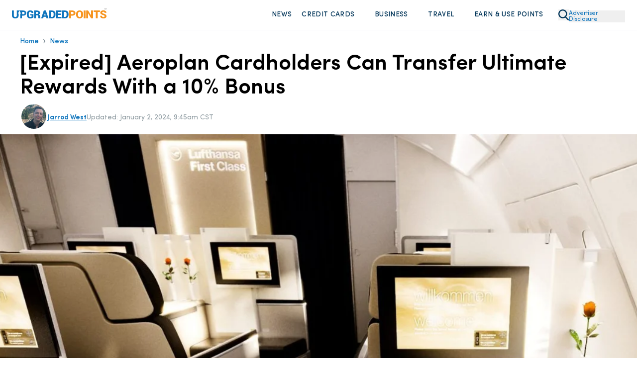

--- FILE ---
content_type: text/javascript;charset=iso-8859-1
request_url: https://consent.trustarc.com/v2/notice/frqdji
body_size: 4
content:
//TA Exception: Notice Exception: Referer: upgradedpoints.com, Region: na, Country: us , State: null is invalid for this domain.